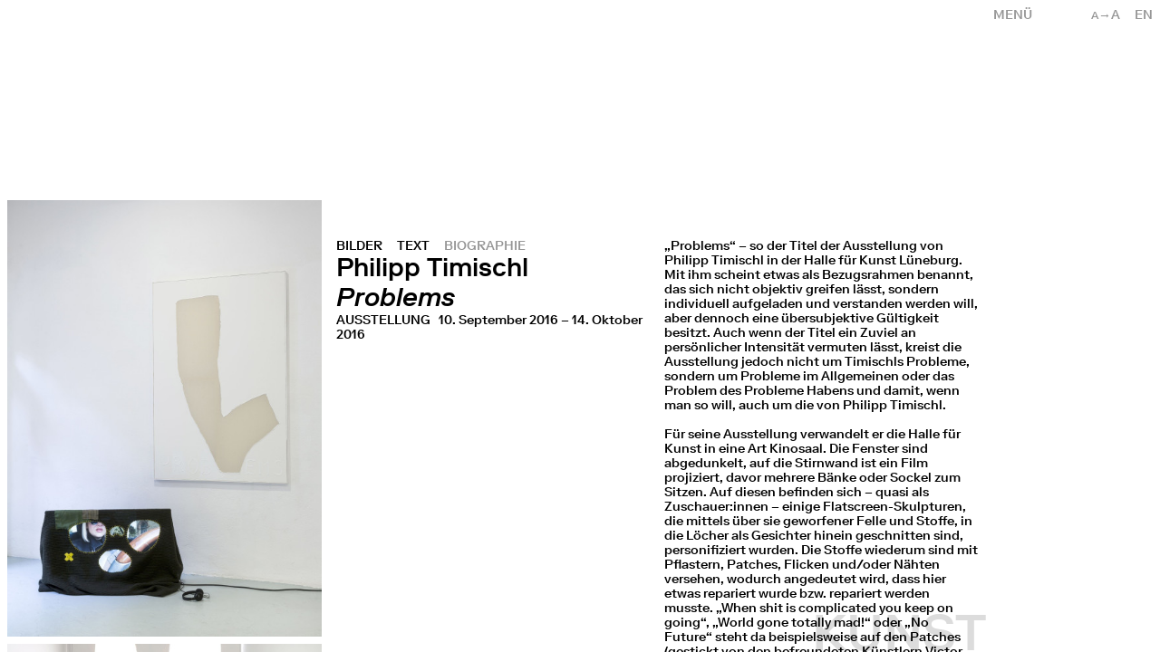

--- FILE ---
content_type: text/html; charset=UTF-8
request_url: https://halle-fuer-kunst.de/public/de/archiv/problemspt
body_size: 7452
content:
<!DOCTYPE html>
<html lang="de">

<head>
    
<meta charset="UTF-8">
<meta name="viewport" content="width=device-width, initial-scale=1.0">
<meta http-equiv="X-UA-Compatible" content="ie=edge">
<link rel="canonical" href="https://halle-fuer-kunst.de/public/de/archiv/problemspt">
<title>Problems – Halle für Kunst</title>
<link href="https://halle-fuer-kunst.de/public/assets/site-Bqr95reB.css" rel="stylesheet"><script src="https://halle-fuer-kunst.de/public/assets/site-BneowQJ_.js" type="module"></script><meta name="description" content="&bdquo;Problems&ldquo; &ndash; so der Titel der Ausstellung von Philipp Timischl in der Halle f&uuml;r Kunst L&uuml;neburg. Mit ihm scheint etwas als …">
<meta property="og:title" content="Problems – Halle für Kunst" />
<meta property="og:type" content="website" />
<meta property="og:url" content="https://halle-fuer-kunst.de/public/de/archiv/problemspt" />
<meta property="og:image" content="https://halle-fuer-kunst.de/public/media/pages/archiv/problemspt/617b1d74a3-1725551656/philipp-timischl-1-600x395-1280x.jpg" />
<link rel="icon" type="image/png" href="https://halle-fuer-kunst.de/public/assets/favicon.png">
<script type="text/javascript">
      var _paq = window._paq || [];
      /* tracker methods like "setCustomDimension" should be called before "trackPageView" */
      _paq.push(["trackPageView"]);
      _paq.push(["enableLinkTracking"]);
      (function () {
        var u = "//analytics.fm-a.dk/";
        _paq.push(["setTrackerUrl", u + "matomo.php"]);
        _paq.push(["setSiteId", "5"]);
        var d = document,
          g = d.createElement("script"),
          s = d.getElementsByTagName("script")[0];
        g.type = "text/javascript";
        g.async = true;
        g.defer = true;
        g.src = u + "matomo.js";
        s.parentNode.insertBefore(g, s);
      })();
    </script>
<script type="application/ld+json">
    {
        "@context": "https://schema.org",
        "@type": "WebSite",
        "name": "Halle für Kunst",
        "url": "https://halle-fuer-kunst.de/public/de",
        "image": "https://halle-fuer-kunst.de/public/media/pages/archiv/problemspt/617b1d74a3-1725551656/philipp-timischl-1-600x395-1280x.jpg",
    }
</script>
<script src="https://unpkg.com/infinite-scroll@4/dist/infinite-scroll.pkgd.min.js"></script>

</head>

<body x-cloak x-data :class="{ 'text-base': !$store.textsize.active, 'text-large': $store.textsize.active }">
    <header x-cloak @click.away="$store.menu = false" x-data="{ 
    activeMenu: 'problemspt',
    page: window.location.pathname.split('/').length,
    language: 'de',
    setMenu() {
        $store.menu = false    },
    changeLang(lang) {
        let split = window.location.pathname.split('/');
        if(lang == 'en') {
            split[2] = 'en';
            let newpath = split.join('/');
            window.location = newpath;
        } else {
            split[2] = 'de';
            let newpath = split.join('/');
            window.location = newpath;
        }
    }
}" x-init="setMenu" :class="activeMenu" style="--subcolor: rgb(51, 51, 51)" class="text-darkgray z-50 fixed right-0 top-0 uppercase">
    <div class="absolute top-0 right-0 w-28 justify-end p-2 flex">
        <div class="flex z-20">
            <div x-show="!$store.textsize.active && $screen('md')" @click="$store.textsize.toggle()" class="pr-4 cursor-pointer"><span class="text-small">a</span>&rarr;A</div>
            <div x-show="$store.textsize.active && $screen('md')" @click="$store.textsize.toggle()" class="pr-4 cursor-pointer">A&rarr;<span class="text-base">a</span></div>
            <div x-show="$store.menu || $screen('md')" id="lang" class="cursor-pointer">
                                <a data-barba-prevent x-show="language !== 'de'" @click="language = 'de'; changeLang('de')" hreflang="de">
                    de
                </a>
                                <a data-barba-prevent x-show="language !== 'en'" @click="language = 'en'; changeLang('en')" hreflang="en">
                    en
                </a>
                            </div>
        </div>
    </div>
    <div x-show="!$store.menu" class="cursor-pointer relative z-60 w-48 p-2 text-right md:text-left" @click="$store.menu = !$store.menu; $store.mobilemenu = false; page = window.location.pathname.split('/').length">
        <span>Menü</span>
    </div>
    <nav x-show="$store.menu" class="flex bg-white w-screen md:w-48 justify-end" :class="{ 'bg-white md:bg-transparent': page > 2, 'bg-transparent': page < 3 }">
        <div class="flex flex-col w-48 p-2">
                <div @click="$store.menu = false; $store.teaser.active = false; activeMenu = 'home'"><a href="https://halle-fuer-kunst.de/public/de" :class="{ 'active': activeMenu == 'home'}">Aktuell</a></div>
                <div @click="$store.menu = false; $store.teaser.active = false; activeMenu = 'archiv'"><a href="https://halle-fuer-kunst.de/public/de/archiv" :class="{ 'active': activeMenu == 'archiv'}">Archiv</a></div>
                <div @click="$store.menu = false; $store.teaser.active = false; activeMenu = 'vermittlung'"><a href="https://halle-fuer-kunst.de/public/de/vermittlung" :class="{ 'active': activeMenu == 'vermittlung'}">Vermittlung</a></div>
                <div @click="$store.menu = false; $store.teaser.active = false; activeMenu = 'publikationen'"><a href="https://halle-fuer-kunst.de/public/de/publikationen" :class="{ 'active': activeMenu == 'publikationen'}">Publikationen</a></div>
                <div @click="$store.menu = false; $store.teaser.active = false; activeMenu = 'jahresgaben'"><a href="https://halle-fuer-kunst.de/public/de/jahresgaben" :class="{ 'active': activeMenu == 'jahresgaben'}">Jahresgaben</a></div>
                <div @click="$store.menu = false; $store.teaser.active = false; activeMenu = 'verein'"><a href="https://halle-fuer-kunst.de/public/de/verein" :class="{ 'active': activeMenu == 'verein'}">Verein</a></div>
                <div @click="$store.menu = false; $store.teaser.active = false; activeMenu = 'mitgliedschaft'"><a href="https://halle-fuer-kunst.de/public/de/mitgliedschaft" :class="{ 'active': activeMenu == 'mitgliedschaft'}">Mitglied werden</a></div>
                <div @click="$store.menu = false; $store.teaser.active = false; activeMenu = 'kontakt'"><a href="https://halle-fuer-kunst.de/public/de/kontakt" :class="{ 'active': activeMenu == 'kontakt'}">Kontakt</a></div>
                </div>
    </nav>
</header>    <div id="title" class="hidden md:block opacity-0 pointer-events-none fixed top-0 left-0 w-full h-screen text-gray p-2">
	<h1 class="text-big absolute left-2 transition-all duration-1000">HALLE</h1>
	<h1 class="text-big text-center w-1/3 absolute left-1/3 transition-all duration-1000 lg:pr-48">FÜR</h1>
	<h1 class="text-big text-right w-1/3 absolute left-2/3 transition-all duration-1000 pr-2 lg:pr-48">KUNST</h1>
</div>


<div id="hometitle" class="hidden opacity-0 uppercase pointer-events-none p-2 fixed bottom-0 md:bottom-auto md:top-1/2 left-1/2 transform -translate-x-1/2 md:-translate-y-1/2 md:flex justify-between" style="color: rgb(23, 32, 42)">
	<h1 class="lg:text-big">HALLE&nbsp;FÜR</h1>
	<h1 class="lg:text-big">&nbsp;KUNST&nbsp;Lüneburg</h1>
</div>

<div id="hometitle" class="mobile opacity-0 uppercase pointer-events-none p-2 w-full h-full fixed top-0 pt-36 left-0 flex md:hidden flex-col justify-between" style="color: rgb(23, 32, 42)">
	<div class="flex justify-between">
		<h1 class="lg:text-big">HALLE</h1>
		<h1 class="relative top-16">FÜR</h1>
		<h1 class="relative top-80">KUNST</h1>
	</div>
	<h1 class="w-full text-right">Lüneburg</h1>
</div>    <div data-barba="wrapper">
                <main data-barba="container" data-barba-namespace="project" class="flex flex-col h-screen">
            <div x-cloak x-data="{
            lightbox: false,
            image: 0,
            left: 'images',
            right: 'text',
            mobilemenu: false,
            offsetTop: 0,
            autoIntervalTest: true,
            getPadding(el) {
                setTimeout(() => {
                if($screen('md')) {
                    this.offsetTop = 'padding-top: ' + el.offsetTop + 'px'
                } else {
                    this.offsetTop = '';
                }
                }, 50);
            },
            scrollTo(id, side) {
                this.autoIntervalTest = (side == 'left') ? false : true;                
                side == 'right' ? this.right = id : this.left = id;
                let item = document.querySelector('#' + id);
                item.scrollIntoView({
                    behavior: 'smooth',
                    block: 'start',
                });
            },
            move() {
                let el = document.querySelector('.autoscroll-col');
                if($screen('md')) {
                    el.scrollBy(0, 1);
                }
            },
            checkScroll(event) {
                if(window.scrollY > window.innerHeight * 0.4) {
                    this.mobilemenu = true;
                } else {
                    this.mobilemenu = false;
                }
            }
            }" x-init="$interval(move, {timer: 20, delay: 2000, forceInterval: true}); getPadding($refs.center)" @resize.window="getPadding($refs.center)" @scroll.window="checkScroll(event)" class="z-20 h-full wrapper flex flex-col md:flex-row overflow-y-auto overflow-x-hidden w-full md:h-screen lg:pr-48">
                
                <div class="fixed z-30 md:hidden top-0 uppercase left-0 p-2 link" @click="window.history.back()">Zurück</div>
                
                <section class="column nopt left scroll autoscroll-col" @mousemove="autoIntervalTest = false" @mouseleave="autoIntervalTest = true" :style="offsetTop"> 
                                                            <div x-show="$screen('md') || left == 'images'" id="images" class="mb-8">
                                                                        <div class="w-full mb-2 overflow-hidden">
                            <img @click="lightbox = true; image = 0" alt="" class="w-full lazyload blur-up cursor-pointer" data-sizes="auto" data-srcset="https://halle-fuer-kunst.de/public/media/pages/archiv/problemspt/6566c974cf-1725551651/philipp-timischl-7-480x.jpg 480w, https://halle-fuer-kunst.de/public/media/pages/archiv/problemspt/6566c974cf-1725551651/philipp-timischl-7-800x.jpg 800w, https://halle-fuer-kunst.de/public/media/pages/archiv/problemspt/6566c974cf-1725551651/philipp-timischl-7-1024x.jpg 1024w" src="https://halle-fuer-kunst.de/public/media/pages/archiv/problemspt/6566c974cf-1725551651/philipp-timischl-7-100x.jpg" />
                                                    </div>
                                                                            <div class="w-full mb-2 overflow-hidden">
                            <img @click="lightbox = true; image = 1" alt="" class="w-full lazyload blur-up cursor-pointer" data-sizes="auto" data-srcset="https://halle-fuer-kunst.de/public/media/pages/archiv/problemspt/f076877a15-1725551651/philipp-timischl-5-480x.jpg 480w, https://halle-fuer-kunst.de/public/media/pages/archiv/problemspt/f076877a15-1725551651/philipp-timischl-5-800x.jpg 800w, https://halle-fuer-kunst.de/public/media/pages/archiv/problemspt/f076877a15-1725551651/philipp-timischl-5-1024x.jpg 1024w" src="https://halle-fuer-kunst.de/public/media/pages/archiv/problemspt/f076877a15-1725551651/philipp-timischl-5-100x.jpg" />
                                                    </div>
                                                                            <div class="w-full mb-2 overflow-hidden">
                            <img @click="lightbox = true; image = 2" alt="" class="w-full lazyload blur-up cursor-pointer" data-sizes="auto" data-srcset="https://halle-fuer-kunst.de/public/media/pages/archiv/problemspt/db2015f83d-1725551656/philipp-timischl-1-480x.jpg 480w, https://halle-fuer-kunst.de/public/media/pages/archiv/problemspt/db2015f83d-1725551656/philipp-timischl-1-800x.jpg 800w, https://halle-fuer-kunst.de/public/media/pages/archiv/problemspt/db2015f83d-1725551656/philipp-timischl-1-1024x.jpg 1024w" src="https://halle-fuer-kunst.de/public/media/pages/archiv/problemspt/db2015f83d-1725551656/philipp-timischl-1-100x.jpg" />
                                                    </div>
                                                                            <div class="w-full mb-2 overflow-hidden">
                            <img @click="lightbox = true; image = 3" alt="" class="w-full lazyload blur-up cursor-pointer" data-sizes="auto" data-srcset="https://halle-fuer-kunst.de/public/media/pages/archiv/problemspt/ae6e463ede-1725551652/philipp-timischl-3-480x.jpg 480w, https://halle-fuer-kunst.de/public/media/pages/archiv/problemspt/ae6e463ede-1725551652/philipp-timischl-3-800x.jpg 800w, https://halle-fuer-kunst.de/public/media/pages/archiv/problemspt/ae6e463ede-1725551652/philipp-timischl-3-1024x.jpg 1024w" src="https://halle-fuer-kunst.de/public/media/pages/archiv/problemspt/ae6e463ede-1725551652/philipp-timischl-3-100x.jpg" />
                                                    </div>
                                                                            <div class="w-full mb-2 overflow-hidden">
                            <img @click="lightbox = true; image = 4" alt="" class="w-full lazyload blur-up cursor-pointer" data-sizes="auto" data-srcset="https://halle-fuer-kunst.de/public/media/pages/archiv/problemspt/d4b7268308-1725551652/philipp-timischl-4-480x.jpg 480w, https://halle-fuer-kunst.de/public/media/pages/archiv/problemspt/d4b7268308-1725551652/philipp-timischl-4-800x.jpg 800w, https://halle-fuer-kunst.de/public/media/pages/archiv/problemspt/d4b7268308-1725551652/philipp-timischl-4-1024x.jpg 1024w" src="https://halle-fuer-kunst.de/public/media/pages/archiv/problemspt/d4b7268308-1725551652/philipp-timischl-4-100x.jpg" />
                                                    </div>
                                                                            <div class="w-full mb-2 overflow-hidden">
                            <img @click="lightbox = true; image = 5" alt="" class="w-full lazyload blur-up cursor-pointer" data-sizes="auto" data-srcset="https://halle-fuer-kunst.de/public/media/pages/archiv/problemspt/11b25dfb5d-1725551656/philipp-timischl-10-480x.jpg 480w, https://halle-fuer-kunst.de/public/media/pages/archiv/problemspt/11b25dfb5d-1725551656/philipp-timischl-10-800x.jpg 800w, https://halle-fuer-kunst.de/public/media/pages/archiv/problemspt/11b25dfb5d-1725551656/philipp-timischl-10-1024x.jpg 1024w" src="https://halle-fuer-kunst.de/public/media/pages/archiv/problemspt/11b25dfb5d-1725551656/philipp-timischl-10-100x.jpg" />
                                                    </div>
                                                                            <div class="w-full mb-2 overflow-hidden">
                            <img @click="lightbox = true; image = 6" alt="" class="w-full lazyload blur-up cursor-pointer" data-sizes="auto" data-srcset="https://halle-fuer-kunst.de/public/media/pages/archiv/problemspt/8b591d7188-1725551651/philipp-timischl-8-480x.jpg 480w, https://halle-fuer-kunst.de/public/media/pages/archiv/problemspt/8b591d7188-1725551651/philipp-timischl-8-800x.jpg 800w, https://halle-fuer-kunst.de/public/media/pages/archiv/problemspt/8b591d7188-1725551651/philipp-timischl-8-1024x.jpg 1024w" src="https://halle-fuer-kunst.de/public/media/pages/archiv/problemspt/8b591d7188-1725551651/philipp-timischl-8-100x.jpg" />
                                                    </div>
                                                                            <div class="w-full mb-2 overflow-hidden">
                            <img @click="lightbox = true; image = 7" alt="" class="w-full lazyload blur-up cursor-pointer" data-sizes="auto" data-srcset="https://halle-fuer-kunst.de/public/media/pages/archiv/problemspt/9ca512079b-1725551653/philipp-timischl-2-480x.jpg 480w, https://halle-fuer-kunst.de/public/media/pages/archiv/problemspt/9ca512079b-1725551653/philipp-timischl-2-800x.jpg 800w, https://halle-fuer-kunst.de/public/media/pages/archiv/problemspt/9ca512079b-1725551653/philipp-timischl-2-1024x.jpg 1024w" src="https://halle-fuer-kunst.de/public/media/pages/archiv/problemspt/9ca512079b-1725551653/philipp-timischl-2-100x.jpg" />
                                                    </div>
                                                                            <div class="w-full mb-2 overflow-hidden">
                            <img @click="lightbox = true; image = 8" alt="" class="w-full lazyload blur-up cursor-pointer" data-sizes="auto" data-srcset="https://halle-fuer-kunst.de/public/media/pages/archiv/problemspt/04eb201573-1725551650/philipp-timischl-9-480x.jpg 480w, https://halle-fuer-kunst.de/public/media/pages/archiv/problemspt/04eb201573-1725551650/philipp-timischl-9-800x.jpg 800w, https://halle-fuer-kunst.de/public/media/pages/archiv/problemspt/04eb201573-1725551650/philipp-timischl-9-1024x.jpg 1024w" src="https://halle-fuer-kunst.de/public/media/pages/archiv/problemspt/04eb201573-1725551650/philipp-timischl-9-100x.jpg" />
                                                    </div>
                                                                            <div class="w-full mb-2 overflow-hidden">
                            <img @click="lightbox = true; image = 9" alt="" class="w-full lazyload blur-up cursor-pointer" data-sizes="auto" data-srcset="https://halle-fuer-kunst.de/public/media/pages/archiv/problemspt/9e70920b8b-1725551654/philipp-timischl-13-480x.jpg 480w, https://halle-fuer-kunst.de/public/media/pages/archiv/problemspt/9e70920b8b-1725551654/philipp-timischl-13-800x.jpg 800w, https://halle-fuer-kunst.de/public/media/pages/archiv/problemspt/9e70920b8b-1725551654/philipp-timischl-13-1024x.jpg 1024w" src="https://halle-fuer-kunst.de/public/media/pages/archiv/problemspt/9e70920b8b-1725551654/philipp-timischl-13-100x.jpg" />
                                                    </div>
                                                                            <div class="w-full mb-2 overflow-hidden">
                            <img @click="lightbox = true; image = 10" alt="" class="w-full lazyload blur-up cursor-pointer" data-sizes="auto" data-srcset="https://halle-fuer-kunst.de/public/media/pages/archiv/problemspt/96b469a7eb-1725551655/philipp-timischl-11-480x.jpg 480w, https://halle-fuer-kunst.de/public/media/pages/archiv/problemspt/96b469a7eb-1725551655/philipp-timischl-11-800x.jpg 800w, https://halle-fuer-kunst.de/public/media/pages/archiv/problemspt/96b469a7eb-1725551655/philipp-timischl-11-1024x.jpg 1024w" src="https://halle-fuer-kunst.de/public/media/pages/archiv/problemspt/96b469a7eb-1725551655/philipp-timischl-11-100x.jpg" />
                                                    </div>
                                                                            <div class="w-full mb-2 overflow-hidden">
                            <img @click="lightbox = true; image = 11" alt="" class="w-full lazyload blur-up cursor-pointer" data-sizes="auto" data-srcset="https://halle-fuer-kunst.de/public/media/pages/archiv/problemspt/4d04b97a61-1725551656/philipp-timischl-12-480x.jpg 480w, https://halle-fuer-kunst.de/public/media/pages/archiv/problemspt/4d04b97a61-1725551656/philipp-timischl-12-800x.jpg 800w, https://halle-fuer-kunst.de/public/media/pages/archiv/problemspt/4d04b97a61-1725551656/philipp-timischl-12-1024x.jpg 1024w" src="https://halle-fuer-kunst.de/public/media/pages/archiv/problemspt/4d04b97a61-1725551656/philipp-timischl-12-100x.jpg" />
                                                    </div>
                                                                            <div class="w-full mb-2 overflow-hidden">
                            <img @click="lightbox = true; image = 12" alt="" class="w-full lazyload blur-up cursor-pointer" data-sizes="auto" data-srcset="https://halle-fuer-kunst.de/public/media/pages/archiv/problemspt/332f816d8f-1725551653/philipp-timischl-15-480x.jpg 480w, https://halle-fuer-kunst.de/public/media/pages/archiv/problemspt/332f816d8f-1725551653/philipp-timischl-15-800x.jpg 800w, https://halle-fuer-kunst.de/public/media/pages/archiv/problemspt/332f816d8f-1725551653/philipp-timischl-15-1024x.jpg 1024w" src="https://halle-fuer-kunst.de/public/media/pages/archiv/problemspt/332f816d8f-1725551653/philipp-timischl-15-100x.jpg" />
                                                    </div>
                                                                            <div class="w-full mb-2 overflow-hidden">
                            <img @click="lightbox = true; image = 13" alt="" class="w-full lazyload blur-up cursor-pointer" data-sizes="auto" data-srcset="https://halle-fuer-kunst.de/public/media/pages/archiv/problemspt/a9a9b70901-1725551654/philipp-timischl-14-480x.jpg 480w, https://halle-fuer-kunst.de/public/media/pages/archiv/problemspt/a9a9b70901-1725551654/philipp-timischl-14-800x.jpg 800w, https://halle-fuer-kunst.de/public/media/pages/archiv/problemspt/a9a9b70901-1725551654/philipp-timischl-14-1024x.jpg 1024w" src="https://halle-fuer-kunst.de/public/media/pages/archiv/problemspt/a9a9b70901-1725551654/philipp-timischl-14-100x.jpg" />
                                                    </div>
                                                                        </div>
                    
                    <!-- Lightbox -->
                    
                    <template x-if="lightbox && $screen('lg')">
                        <div @click.self="lightbox = false;" x-transition:enter="transition ease-out duration-300" x-transition:enter-start="opacity-0" x-transition:enter-end="opacity-100" x-transition:leave="transition ease-in duration-300" x-transition:leave-start="opacity-100" x-transition:leave-end="opacity-0 " class="fixed bg-overlay top-0 left-0 z-50 w-full h-screen p-4 md:p-20 md:pt-16">
                            <div class="absolute top-0 left-0 p-4 text-white cursor-pointer uppercase" @click="lightbox = false">Schliessen</div>
                            <div x-show="image != 0" class="absolute top-1/2 left-0 p-4 text-white cursor-pointer uppercase" @click.prevent="image--">Previous</div>
                            <div x-show="image != 13" class="absolute top-1/2 right-0 p-4 text-white cursor-pointer uppercase" @click.prevent="image++">Next</div>
                                                                                    <div @click.self="lightbox = false" x-show="image == 0" class="flex flex-col w-full h-full">
                                <img @click.prevent="(image !== 13) ? image++ : null" class="cursor-pointer flex-grow-1 lazyload blur-up w-full h-full object-contain"  data-sizes="auto" data-srcset="https://halle-fuer-kunst.de/public/media/pages/archiv/problemspt/6566c974cf-1725551651/philipp-timischl-7-480x.jpg 480w, https://halle-fuer-kunst.de/public/media/pages/archiv/problemspt/6566c974cf-1725551651/philipp-timischl-7-800x.jpg 800w, https://halle-fuer-kunst.de/public/media/pages/archiv/problemspt/6566c974cf-1725551651/philipp-timischl-7-1024x.jpg 1024w" data-src="https://halle-fuer-kunst.de/public/media/pages/archiv/problemspt/6566c974cf-1725551651/philipp-timischl-7-100x.jpg" />
                                                            </div>
                                                                                    <div @click.self="lightbox = false" x-show="image == 1" class="flex flex-col w-full h-full">
                                <img @click.prevent="(image !== 13) ? image++ : null" class="cursor-pointer flex-grow-1 lazyload blur-up w-full h-full object-contain"  data-sizes="auto" data-srcset="https://halle-fuer-kunst.de/public/media/pages/archiv/problemspt/f076877a15-1725551651/philipp-timischl-5-480x.jpg 480w, https://halle-fuer-kunst.de/public/media/pages/archiv/problemspt/f076877a15-1725551651/philipp-timischl-5-800x.jpg 800w, https://halle-fuer-kunst.de/public/media/pages/archiv/problemspt/f076877a15-1725551651/philipp-timischl-5-1024x.jpg 1024w" data-src="https://halle-fuer-kunst.de/public/media/pages/archiv/problemspt/f076877a15-1725551651/philipp-timischl-5-100x.jpg" />
                                                            </div>
                                                                                    <div @click.self="lightbox = false" x-show="image == 2" class="flex flex-col w-full h-full">
                                <img @click.prevent="(image !== 13) ? image++ : null" class="cursor-pointer flex-grow-1 lazyload blur-up w-full h-full object-contain"  data-sizes="auto" data-srcset="https://halle-fuer-kunst.de/public/media/pages/archiv/problemspt/db2015f83d-1725551656/philipp-timischl-1-480x.jpg 480w, https://halle-fuer-kunst.de/public/media/pages/archiv/problemspt/db2015f83d-1725551656/philipp-timischl-1-800x.jpg 800w, https://halle-fuer-kunst.de/public/media/pages/archiv/problemspt/db2015f83d-1725551656/philipp-timischl-1-1024x.jpg 1024w" data-src="https://halle-fuer-kunst.de/public/media/pages/archiv/problemspt/db2015f83d-1725551656/philipp-timischl-1-100x.jpg" />
                                                            </div>
                                                                                    <div @click.self="lightbox = false" x-show="image == 3" class="flex flex-col w-full h-full">
                                <img @click.prevent="(image !== 13) ? image++ : null" class="cursor-pointer flex-grow-1 lazyload blur-up w-full h-full object-contain"  data-sizes="auto" data-srcset="https://halle-fuer-kunst.de/public/media/pages/archiv/problemspt/ae6e463ede-1725551652/philipp-timischl-3-480x.jpg 480w, https://halle-fuer-kunst.de/public/media/pages/archiv/problemspt/ae6e463ede-1725551652/philipp-timischl-3-800x.jpg 800w, https://halle-fuer-kunst.de/public/media/pages/archiv/problemspt/ae6e463ede-1725551652/philipp-timischl-3-1024x.jpg 1024w" data-src="https://halle-fuer-kunst.de/public/media/pages/archiv/problemspt/ae6e463ede-1725551652/philipp-timischl-3-100x.jpg" />
                                                            </div>
                                                                                    <div @click.self="lightbox = false" x-show="image == 4" class="flex flex-col w-full h-full">
                                <img @click.prevent="(image !== 13) ? image++ : null" class="cursor-pointer flex-grow-1 lazyload blur-up w-full h-full object-contain"  data-sizes="auto" data-srcset="https://halle-fuer-kunst.de/public/media/pages/archiv/problemspt/d4b7268308-1725551652/philipp-timischl-4-480x.jpg 480w, https://halle-fuer-kunst.de/public/media/pages/archiv/problemspt/d4b7268308-1725551652/philipp-timischl-4-800x.jpg 800w, https://halle-fuer-kunst.de/public/media/pages/archiv/problemspt/d4b7268308-1725551652/philipp-timischl-4-1024x.jpg 1024w" data-src="https://halle-fuer-kunst.de/public/media/pages/archiv/problemspt/d4b7268308-1725551652/philipp-timischl-4-100x.jpg" />
                                                            </div>
                                                                                    <div @click.self="lightbox = false" x-show="image == 5" class="flex flex-col w-full h-full">
                                <img @click.prevent="(image !== 13) ? image++ : null" class="cursor-pointer flex-grow-1 lazyload blur-up w-full h-full object-contain"  data-sizes="auto" data-srcset="https://halle-fuer-kunst.de/public/media/pages/archiv/problemspt/11b25dfb5d-1725551656/philipp-timischl-10-480x.jpg 480w, https://halle-fuer-kunst.de/public/media/pages/archiv/problemspt/11b25dfb5d-1725551656/philipp-timischl-10-800x.jpg 800w, https://halle-fuer-kunst.de/public/media/pages/archiv/problemspt/11b25dfb5d-1725551656/philipp-timischl-10-1024x.jpg 1024w" data-src="https://halle-fuer-kunst.de/public/media/pages/archiv/problemspt/11b25dfb5d-1725551656/philipp-timischl-10-100x.jpg" />
                                                            </div>
                                                                                    <div @click.self="lightbox = false" x-show="image == 6" class="flex flex-col w-full h-full">
                                <img @click.prevent="(image !== 13) ? image++ : null" class="cursor-pointer flex-grow-1 lazyload blur-up w-full h-full object-contain"  data-sizes="auto" data-srcset="https://halle-fuer-kunst.de/public/media/pages/archiv/problemspt/8b591d7188-1725551651/philipp-timischl-8-480x.jpg 480w, https://halle-fuer-kunst.de/public/media/pages/archiv/problemspt/8b591d7188-1725551651/philipp-timischl-8-800x.jpg 800w, https://halle-fuer-kunst.de/public/media/pages/archiv/problemspt/8b591d7188-1725551651/philipp-timischl-8-1024x.jpg 1024w" data-src="https://halle-fuer-kunst.de/public/media/pages/archiv/problemspt/8b591d7188-1725551651/philipp-timischl-8-100x.jpg" />
                                                            </div>
                                                                                    <div @click.self="lightbox = false" x-show="image == 7" class="flex flex-col w-full h-full">
                                <img @click.prevent="(image !== 13) ? image++ : null" class="cursor-pointer flex-grow-1 lazyload blur-up w-full h-full object-contain"  data-sizes="auto" data-srcset="https://halle-fuer-kunst.de/public/media/pages/archiv/problemspt/9ca512079b-1725551653/philipp-timischl-2-480x.jpg 480w, https://halle-fuer-kunst.de/public/media/pages/archiv/problemspt/9ca512079b-1725551653/philipp-timischl-2-800x.jpg 800w, https://halle-fuer-kunst.de/public/media/pages/archiv/problemspt/9ca512079b-1725551653/philipp-timischl-2-1024x.jpg 1024w" data-src="https://halle-fuer-kunst.de/public/media/pages/archiv/problemspt/9ca512079b-1725551653/philipp-timischl-2-100x.jpg" />
                                                            </div>
                                                                                    <div @click.self="lightbox = false" x-show="image == 8" class="flex flex-col w-full h-full">
                                <img @click.prevent="(image !== 13) ? image++ : null" class="cursor-pointer flex-grow-1 lazyload blur-up w-full h-full object-contain"  data-sizes="auto" data-srcset="https://halle-fuer-kunst.de/public/media/pages/archiv/problemspt/04eb201573-1725551650/philipp-timischl-9-480x.jpg 480w, https://halle-fuer-kunst.de/public/media/pages/archiv/problemspt/04eb201573-1725551650/philipp-timischl-9-800x.jpg 800w, https://halle-fuer-kunst.de/public/media/pages/archiv/problemspt/04eb201573-1725551650/philipp-timischl-9-1024x.jpg 1024w" data-src="https://halle-fuer-kunst.de/public/media/pages/archiv/problemspt/04eb201573-1725551650/philipp-timischl-9-100x.jpg" />
                                                            </div>
                                                                                    <div @click.self="lightbox = false" x-show="image == 9" class="flex flex-col w-full h-full">
                                <img @click.prevent="(image !== 13) ? image++ : null" class="cursor-pointer flex-grow-1 lazyload blur-up w-full h-full object-contain"  data-sizes="auto" data-srcset="https://halle-fuer-kunst.de/public/media/pages/archiv/problemspt/9e70920b8b-1725551654/philipp-timischl-13-480x.jpg 480w, https://halle-fuer-kunst.de/public/media/pages/archiv/problemspt/9e70920b8b-1725551654/philipp-timischl-13-800x.jpg 800w, https://halle-fuer-kunst.de/public/media/pages/archiv/problemspt/9e70920b8b-1725551654/philipp-timischl-13-1024x.jpg 1024w" data-src="https://halle-fuer-kunst.de/public/media/pages/archiv/problemspt/9e70920b8b-1725551654/philipp-timischl-13-100x.jpg" />
                                                            </div>
                                                                                    <div @click.self="lightbox = false" x-show="image == 10" class="flex flex-col w-full h-full">
                                <img @click.prevent="(image !== 13) ? image++ : null" class="cursor-pointer flex-grow-1 lazyload blur-up w-full h-full object-contain"  data-sizes="auto" data-srcset="https://halle-fuer-kunst.de/public/media/pages/archiv/problemspt/96b469a7eb-1725551655/philipp-timischl-11-480x.jpg 480w, https://halle-fuer-kunst.de/public/media/pages/archiv/problemspt/96b469a7eb-1725551655/philipp-timischl-11-800x.jpg 800w, https://halle-fuer-kunst.de/public/media/pages/archiv/problemspt/96b469a7eb-1725551655/philipp-timischl-11-1024x.jpg 1024w" data-src="https://halle-fuer-kunst.de/public/media/pages/archiv/problemspt/96b469a7eb-1725551655/philipp-timischl-11-100x.jpg" />
                                                            </div>
                                                                                    <div @click.self="lightbox = false" x-show="image == 11" class="flex flex-col w-full h-full">
                                <img @click.prevent="(image !== 13) ? image++ : null" class="cursor-pointer flex-grow-1 lazyload blur-up w-full h-full object-contain"  data-sizes="auto" data-srcset="https://halle-fuer-kunst.de/public/media/pages/archiv/problemspt/4d04b97a61-1725551656/philipp-timischl-12-480x.jpg 480w, https://halle-fuer-kunst.de/public/media/pages/archiv/problemspt/4d04b97a61-1725551656/philipp-timischl-12-800x.jpg 800w, https://halle-fuer-kunst.de/public/media/pages/archiv/problemspt/4d04b97a61-1725551656/philipp-timischl-12-1024x.jpg 1024w" data-src="https://halle-fuer-kunst.de/public/media/pages/archiv/problemspt/4d04b97a61-1725551656/philipp-timischl-12-100x.jpg" />
                                                            </div>
                                                                                    <div @click.self="lightbox = false" x-show="image == 12" class="flex flex-col w-full h-full">
                                <img @click.prevent="(image !== 13) ? image++ : null" class="cursor-pointer flex-grow-1 lazyload blur-up w-full h-full object-contain"  data-sizes="auto" data-srcset="https://halle-fuer-kunst.de/public/media/pages/archiv/problemspt/332f816d8f-1725551653/philipp-timischl-15-480x.jpg 480w, https://halle-fuer-kunst.de/public/media/pages/archiv/problemspt/332f816d8f-1725551653/philipp-timischl-15-800x.jpg 800w, https://halle-fuer-kunst.de/public/media/pages/archiv/problemspt/332f816d8f-1725551653/philipp-timischl-15-1024x.jpg 1024w" data-src="https://halle-fuer-kunst.de/public/media/pages/archiv/problemspt/332f816d8f-1725551653/philipp-timischl-15-100x.jpg" />
                                                            </div>
                                                                                    <div @click.self="lightbox = false" x-show="image == 13" class="flex flex-col w-full h-full">
                                <img @click.prevent="(image !== 13) ? image++ : null" class="cursor-pointer flex-grow-1 lazyload blur-up w-full h-full object-contain"  data-sizes="auto" data-srcset="https://halle-fuer-kunst.de/public/media/pages/archiv/problemspt/a9a9b70901-1725551654/philipp-timischl-14-480x.jpg 480w, https://halle-fuer-kunst.de/public/media/pages/archiv/problemspt/a9a9b70901-1725551654/philipp-timischl-14-800x.jpg 800w, https://halle-fuer-kunst.de/public/media/pages/archiv/problemspt/a9a9b70901-1725551654/philipp-timischl-14-1024x.jpg 1024w" data-src="https://halle-fuer-kunst.de/public/media/pages/archiv/problemspt/a9a9b70901-1725551654/philipp-timischl-14-100x.jpg" />
                                                            </div>
                                                                                </div>
                    </template>
                    
                    
                    
                                    </section>

                <section class="column center sticky top-0 bg-white md:relative nopt mpt flex flex-col justify-center">
                    <div x-ref="center" class="lg:relative w-full flex flex-wrap">
                                                <div @click="scrollTo('images', 'left')" class="pr-4 link uppercase" :class="{active: left == 'images' }">Bilder</div>
                                                                                                                        <div @click="scrollTo('text', 'right')" class="pr-4 link" :class="{active: right == 'text' }">TEXT</div>
                                                                                                <div @click="scrollTo('cv', 'right')" class="pr-4 link uppercase" :class="{active: right == 'cv' }">Biographie</div>
                                            </div>
                                                                    <h1 class="relative z-10 ">
                            	Philipp Timischl	                        </h1>
                                        <h1><em>Problems</em></h1>
                                        
                    <div class="relative z-10">
                        <span class="uppercase">Ausstellung&nbsp;&nbsp;</span>
                                                10. September 2016 – 14. Oktober 2016                                        </div>
                </section>

                <section class="column right scroll" :style="offsetTop">
                                        <div x-show="right == 'text'" id="text" class="mb-4">
                        <p>„Problems“ – so der Titel der Ausstellung von Philipp Timischl in der Halle für Kunst Lüneburg. Mit ihm scheint etwas als Bezugsrahmen benannt, das sich nicht objektiv greifen lässt, sondern individuell aufgeladen und verstanden werden will, aber dennoch eine übersubjektive Gültigkeit besitzt. Auch wenn der Titel ein Zuviel an persönlicher Intensität vermuten lässt, kreist die Ausstellung jedoch nicht um Timischls Probleme, sondern um Probleme im Allgemeinen oder das Problem des Probleme Habens und damit, wenn man so will, auch um die von Philipp Timischl.</p><p>Für seine Ausstellung verwandelt er die Halle für Kunst in eine Art Kinosaal. Die Fenster sind abgedunkelt, auf die Stirnwand ist ein Film projiziert, davor mehrere Bänke oder Sockel zum Sitzen. Auf diesen befinden sich – quasi als Zuschauer:innen – einige Flatscreen-Skulpturen, die mittels über sie geworfener Felle und Stoffe, in die Löcher als Gesichter hinein geschnitten sind, personifiziert wurden. Die Stoffe wiederum sind mit Pflastern, Patches, Flicken und/oder Nähten versehen, wodurch angedeutet wird, dass hier etwas repariert wurde bzw. repariert werden musste. „When shit is complicated you keep on going“, „World gone totally mad!“ oder „No Future“ steht da beispielsweise auf den Patches (gestickt von den befreundeten Künstlern Victor Lizana und Mads Westrup) und lässt erahnen, was dies denn sei bzw. gewesen sein könnte, was zuvor kaputt war; mithin in welche Richtung die Issues und Probleme der einzelnen Skulpturen also gehen, die, da auf den Flatscreens verschiedene Videos laufen, zudem noch in ihrer je eigenen Welt verfangen, sozusagen ihren je eigenen Film zu schieben scheinen. Beispielsweise sind zwei Videos von Youtuber:innen zu sehen, die, als sei dies eine Therapiesitzung, stundenlang über Gott und die Welt mit der Kamera bzw. dem ihnen unbekannten Publikum sprechen.</p><p>„Therapie“ scheint auch das Thema des an die Stirnwand projezierten Filmes, den sich die Flatscreen-Skulpturen anzusehen scheinen. Dieser trägt ebenso wie die Ausstellung den Titel „Problems“ und ist inhaltlich wie formal in die US-amerikanische Serie „In Treatment“ eingebettet, die von den Problemen der Patient:innen einer Psychotherapie sowie die des Therapeuten selbst handelt. Als Bild im Bild von der Eingangssequenz der Serie – einer blauen, wasserartigen Schliere, die quer durchs Bild wabert – gerahmt, entwickelt sich durch die Addition verschiedener Seriensequenzen ein Dialog, dem es an Eindringlichkeit und Intensitaet nicht fehlt und der daher gut der Ausschnitt einer Therapiesitzung besagter Serie sein könnte. Aufgrund der verschiedenen Schauspieler:innen, zahlreicher Emotionen sowie des Ursprungsmaterials, das von den Geschehnissen auf einem englischen Landsitz im 18. Jahrhundert („Downton Abbey“) bis hin zu denen im hier und jetzt in den Südstaaten der USA („True Blood“) reicht, ist der Film allerdings geprägt von Missverständnissen und sprunghaften Themenwechseln.</p><p>Verdichtet sich an dieser Stelle das Motiv des Psychoproblems, da der Film zudem schräg in die Wand füllende Fotografie eines sich im Spiegel erkennenden Babys projeziert wird, sitzt das Motiv des Problems im Allgemeinen an anderer Stelle prominent und großformatig mitten im Raum. Denn über jedes der fünf Fenster ist eine Leinwand platziert, auf der jeweils groß einer der Buchstaben des Ausstellungstitels zu lesen ist. In Negativform gemalt, so dass nicht das Motiv, sondern lediglich dessen Umgebung mit Farbe ausgefüllt ist, fällt durch die Buchstaben schummriges Licht in den Raum. Ein bisschen wie milchiges Glas sieht das aus oder wie die Haut einer Trommel und ist im Prinzip eine Art Effektmalerei, durch die die Probleme von Außen hineinströmen. Da die Bilder explizit gemacht wurden, um den Raum abzudunkeln und dadurch die Projektion des Films überhaupt erst zu ermöglichen, haben sie hier für ein Mal eine unhinterfragbare Aufgabe, wo sich mit der Tätigkeit des Kunst Machens doch ansonsten gerne mal die quälende Frage verbindet „Was, wie und warum eigentlich machen?“.</p><p>Kuratiert von Stefanie Kleefeld</p><p>&nbsp;</p><p>Veranstaltungen</p><p>„Mitglieder führen“ mit Nele Wulff<br>Mittwoch, 21. September 2016, 18.00 Uhr</p><p>Screening<br>„RuPaul’s Drag Race All Stars Season 2“<br>Mittwoch, 21. September 2016<br>Freitag, 30. September 2016<br>Freitag, 07. Oktober 2016<br>Freitag, 14. Oktober 2016 (Finissage + Season Finale)<br>jeweils 19 Uhr</p><p>„Abgefilmt“ Workshop für Kinder und Jugendliche mit Anna Prinz<br>Samstag, 24. September&nbsp;2016,&nbsp;11.00 – 13.00 Uhr<br>Für Kinder und Jugendliche von 8 – 14 Jahre</p><p>Führung durch die Ausstellung<br>Freitag, 07. Oktober 2016, 18 Uhr</p><p>„Kunst und Kuchen“<br>Sonntag, 09. Oktober 2016, ab 15 Uhr</p><p>&nbsp;</p><p>Die Ausstellung wird großzügig gefördert durch das Land Niedersachsen, die Niedersächsische Sparkassenstiftung, die Sparkassenstiftung Lüneburg,&nbsp;&nbsp;den Lüneburgischen Landschaftsverband,&nbsp;das Bundeskanzleramt Österreich Kunst und Kultur und&nbsp;die Hansestadt Lüneburg. Das Vermittlungsprogramm wird ermöglicht durch das Land Niedersachsen und die VGH-Stiftung.</p>                                                                                            </div>
                                                                                <div x-show="right == 'cv'" id="cv" class="mb-4">
                        <p>Arbeiten von Philipp Timischl&nbsp;(*1989 Graz) wurden u.a. gezeigt bei Vilma Gold, London (2016),&nbsp;&nbsp;in den KW – Insitute for Contemporary Art, Berlin (2016),&nbsp;in der Martos Gallery, Los Angeles (2015),&nbsp;in der Luma Foundation, Zürich (2015), in der Fondazione Sandretto Re Rebaudengo, Turin (2015),&nbsp;im Moderne Museet, Stockholm (2015),&nbsp;&nbsp;in der Kunsthalle Wien (2015),&nbsp;im KM-K Künstlerhaus, Graz (2014),&nbsp;in der Galerie Emanuel Layr, Wien (2014),&nbsp;&nbsp;bei Neue Alte Brücke, Frankfurt a.M.&nbsp;(2013),&nbsp;in der Serpentine Gallery, London (2013) und im 21er Raum @ 21er Haus, Wien (2013).</p>                    </div>
                                    </section>

            </div>
        </main>
            </div>

    
</body>

</html>